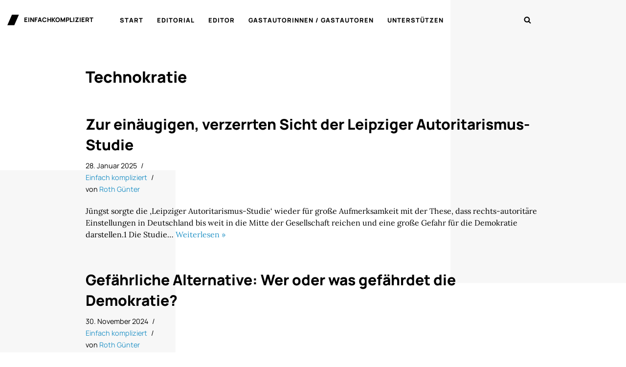

--- FILE ---
content_type: text/html; charset=UTF-8
request_url: https://einfachkompliziert.de/tag/technokratie/
body_size: 65085
content:
<!DOCTYPE html>
<html lang="de">

<head>
	
	<meta charset="UTF-8">
	<meta name="viewport" content="width=device-width, initial-scale=1, minimum-scale=1">
	<link rel="profile" href="http://gmpg.org/xfn/11">
		<title>Technokratie &#8211; einfachkompliziert</title>
<meta name='robots' content='max-image-preview:large' />
	<style>img:is([sizes="auto" i], [sizes^="auto," i]) { contain-intrinsic-size: 3000px 1500px }</style>
	
<link rel="alternate" type="application/rss+xml" title="einfachkompliziert &raquo; Feed" href="https://einfachkompliziert.de/feed/" />
<link rel="alternate" type="application/rss+xml" title="einfachkompliziert &raquo; Kommentar-Feed" href="https://einfachkompliziert.de/comments/feed/" />
<link rel="alternate" type="application/rss+xml" title="einfachkompliziert &raquo; Technokratie Schlagwort-Feed" href="https://einfachkompliziert.de/tag/technokratie/feed/" />
<script>
window._wpemojiSettings = {"baseUrl":"https:\/\/s.w.org\/images\/core\/emoji\/16.0.1\/72x72\/","ext":".png","svgUrl":"https:\/\/s.w.org\/images\/core\/emoji\/16.0.1\/svg\/","svgExt":".svg","source":{"concatemoji":"https:\/\/einfachkompliziert.de\/wp-includes\/js\/wp-emoji-release.min.js?ver=6.8.3"}};
/*! This file is auto-generated */
!function(s,n){var o,i,e;function c(e){try{var t={supportTests:e,timestamp:(new Date).valueOf()};sessionStorage.setItem(o,JSON.stringify(t))}catch(e){}}function p(e,t,n){e.clearRect(0,0,e.canvas.width,e.canvas.height),e.fillText(t,0,0);var t=new Uint32Array(e.getImageData(0,0,e.canvas.width,e.canvas.height).data),a=(e.clearRect(0,0,e.canvas.width,e.canvas.height),e.fillText(n,0,0),new Uint32Array(e.getImageData(0,0,e.canvas.width,e.canvas.height).data));return t.every(function(e,t){return e===a[t]})}function u(e,t){e.clearRect(0,0,e.canvas.width,e.canvas.height),e.fillText(t,0,0);for(var n=e.getImageData(16,16,1,1),a=0;a<n.data.length;a++)if(0!==n.data[a])return!1;return!0}function f(e,t,n,a){switch(t){case"flag":return n(e,"\ud83c\udff3\ufe0f\u200d\u26a7\ufe0f","\ud83c\udff3\ufe0f\u200b\u26a7\ufe0f")?!1:!n(e,"\ud83c\udde8\ud83c\uddf6","\ud83c\udde8\u200b\ud83c\uddf6")&&!n(e,"\ud83c\udff4\udb40\udc67\udb40\udc62\udb40\udc65\udb40\udc6e\udb40\udc67\udb40\udc7f","\ud83c\udff4\u200b\udb40\udc67\u200b\udb40\udc62\u200b\udb40\udc65\u200b\udb40\udc6e\u200b\udb40\udc67\u200b\udb40\udc7f");case"emoji":return!a(e,"\ud83e\udedf")}return!1}function g(e,t,n,a){var r="undefined"!=typeof WorkerGlobalScope&&self instanceof WorkerGlobalScope?new OffscreenCanvas(300,150):s.createElement("canvas"),o=r.getContext("2d",{willReadFrequently:!0}),i=(o.textBaseline="top",o.font="600 32px Arial",{});return e.forEach(function(e){i[e]=t(o,e,n,a)}),i}function t(e){var t=s.createElement("script");t.src=e,t.defer=!0,s.head.appendChild(t)}"undefined"!=typeof Promise&&(o="wpEmojiSettingsSupports",i=["flag","emoji"],n.supports={everything:!0,everythingExceptFlag:!0},e=new Promise(function(e){s.addEventListener("DOMContentLoaded",e,{once:!0})}),new Promise(function(t){var n=function(){try{var e=JSON.parse(sessionStorage.getItem(o));if("object"==typeof e&&"number"==typeof e.timestamp&&(new Date).valueOf()<e.timestamp+604800&&"object"==typeof e.supportTests)return e.supportTests}catch(e){}return null}();if(!n){if("undefined"!=typeof Worker&&"undefined"!=typeof OffscreenCanvas&&"undefined"!=typeof URL&&URL.createObjectURL&&"undefined"!=typeof Blob)try{var e="postMessage("+g.toString()+"("+[JSON.stringify(i),f.toString(),p.toString(),u.toString()].join(",")+"));",a=new Blob([e],{type:"text/javascript"}),r=new Worker(URL.createObjectURL(a),{name:"wpTestEmojiSupports"});return void(r.onmessage=function(e){c(n=e.data),r.terminate(),t(n)})}catch(e){}c(n=g(i,f,p,u))}t(n)}).then(function(e){for(var t in e)n.supports[t]=e[t],n.supports.everything=n.supports.everything&&n.supports[t],"flag"!==t&&(n.supports.everythingExceptFlag=n.supports.everythingExceptFlag&&n.supports[t]);n.supports.everythingExceptFlag=n.supports.everythingExceptFlag&&!n.supports.flag,n.DOMReady=!1,n.readyCallback=function(){n.DOMReady=!0}}).then(function(){return e}).then(function(){var e;n.supports.everything||(n.readyCallback(),(e=n.source||{}).concatemoji?t(e.concatemoji):e.wpemoji&&e.twemoji&&(t(e.twemoji),t(e.wpemoji)))}))}((window,document),window._wpemojiSettings);
</script>
<style id='wp-emoji-styles-inline-css'>

	img.wp-smiley, img.emoji {
		display: inline !important;
		border: none !important;
		box-shadow: none !important;
		height: 1em !important;
		width: 1em !important;
		margin: 0 0.07em !important;
		vertical-align: -0.1em !important;
		background: none !important;
		padding: 0 !important;
	}
</style>
<link rel='stylesheet' id='wp-block-library-css' href='https://einfachkompliziert.de/wp-includes/css/dist/block-library/style.min.css?ver=6.8.3' media='all' />
<style id='classic-theme-styles-inline-css'>
/*! This file is auto-generated */
.wp-block-button__link{color:#fff;background-color:#32373c;border-radius:9999px;box-shadow:none;text-decoration:none;padding:calc(.667em + 2px) calc(1.333em + 2px);font-size:1.125em}.wp-block-file__button{background:#32373c;color:#fff;text-decoration:none}
</style>
<style id='global-styles-inline-css'>
:root{--wp--preset--aspect-ratio--square: 1;--wp--preset--aspect-ratio--4-3: 4/3;--wp--preset--aspect-ratio--3-4: 3/4;--wp--preset--aspect-ratio--3-2: 3/2;--wp--preset--aspect-ratio--2-3: 2/3;--wp--preset--aspect-ratio--16-9: 16/9;--wp--preset--aspect-ratio--9-16: 9/16;--wp--preset--color--black: #000000;--wp--preset--color--cyan-bluish-gray: #abb8c3;--wp--preset--color--white: #ffffff;--wp--preset--color--pale-pink: #f78da7;--wp--preset--color--vivid-red: #cf2e2e;--wp--preset--color--luminous-vivid-orange: #ff6900;--wp--preset--color--luminous-vivid-amber: #fcb900;--wp--preset--color--light-green-cyan: #7bdcb5;--wp--preset--color--vivid-green-cyan: #00d084;--wp--preset--color--pale-cyan-blue: #8ed1fc;--wp--preset--color--vivid-cyan-blue: #0693e3;--wp--preset--color--vivid-purple: #9b51e0;--wp--preset--color--neve-link-color: var(--nv-primary-accent);--wp--preset--color--neve-link-hover-color: var(--nv-secondary-accent);--wp--preset--color--nv-site-bg: var(--nv-site-bg);--wp--preset--color--nv-light-bg: var(--nv-light-bg);--wp--preset--color--nv-dark-bg: var(--nv-dark-bg);--wp--preset--color--neve-text-color: var(--nv-text-color);--wp--preset--color--nv-text-dark-bg: var(--nv-text-dark-bg);--wp--preset--color--nv-c-1: var(--nv-c-1);--wp--preset--color--nv-c-2: var(--nv-c-2);--wp--preset--gradient--vivid-cyan-blue-to-vivid-purple: linear-gradient(135deg,rgba(6,147,227,1) 0%,rgb(155,81,224) 100%);--wp--preset--gradient--light-green-cyan-to-vivid-green-cyan: linear-gradient(135deg,rgb(122,220,180) 0%,rgb(0,208,130) 100%);--wp--preset--gradient--luminous-vivid-amber-to-luminous-vivid-orange: linear-gradient(135deg,rgba(252,185,0,1) 0%,rgba(255,105,0,1) 100%);--wp--preset--gradient--luminous-vivid-orange-to-vivid-red: linear-gradient(135deg,rgba(255,105,0,1) 0%,rgb(207,46,46) 100%);--wp--preset--gradient--very-light-gray-to-cyan-bluish-gray: linear-gradient(135deg,rgb(238,238,238) 0%,rgb(169,184,195) 100%);--wp--preset--gradient--cool-to-warm-spectrum: linear-gradient(135deg,rgb(74,234,220) 0%,rgb(151,120,209) 20%,rgb(207,42,186) 40%,rgb(238,44,130) 60%,rgb(251,105,98) 80%,rgb(254,248,76) 100%);--wp--preset--gradient--blush-light-purple: linear-gradient(135deg,rgb(255,206,236) 0%,rgb(152,150,240) 100%);--wp--preset--gradient--blush-bordeaux: linear-gradient(135deg,rgb(254,205,165) 0%,rgb(254,45,45) 50%,rgb(107,0,62) 100%);--wp--preset--gradient--luminous-dusk: linear-gradient(135deg,rgb(255,203,112) 0%,rgb(199,81,192) 50%,rgb(65,88,208) 100%);--wp--preset--gradient--pale-ocean: linear-gradient(135deg,rgb(255,245,203) 0%,rgb(182,227,212) 50%,rgb(51,167,181) 100%);--wp--preset--gradient--electric-grass: linear-gradient(135deg,rgb(202,248,128) 0%,rgb(113,206,126) 100%);--wp--preset--gradient--midnight: linear-gradient(135deg,rgb(2,3,129) 0%,rgb(40,116,252) 100%);--wp--preset--font-size--small: 13px;--wp--preset--font-size--medium: 20px;--wp--preset--font-size--large: 36px;--wp--preset--font-size--x-large: 42px;--wp--preset--spacing--20: 0.44rem;--wp--preset--spacing--30: 0.67rem;--wp--preset--spacing--40: 1rem;--wp--preset--spacing--50: 1.5rem;--wp--preset--spacing--60: 2.25rem;--wp--preset--spacing--70: 3.38rem;--wp--preset--spacing--80: 5.06rem;--wp--preset--shadow--natural: 6px 6px 9px rgba(0, 0, 0, 0.2);--wp--preset--shadow--deep: 12px 12px 50px rgba(0, 0, 0, 0.4);--wp--preset--shadow--sharp: 6px 6px 0px rgba(0, 0, 0, 0.2);--wp--preset--shadow--outlined: 6px 6px 0px -3px rgba(255, 255, 255, 1), 6px 6px rgba(0, 0, 0, 1);--wp--preset--shadow--crisp: 6px 6px 0px rgba(0, 0, 0, 1);}:where(.is-layout-flex){gap: 0.5em;}:where(.is-layout-grid){gap: 0.5em;}body .is-layout-flex{display: flex;}.is-layout-flex{flex-wrap: wrap;align-items: center;}.is-layout-flex > :is(*, div){margin: 0;}body .is-layout-grid{display: grid;}.is-layout-grid > :is(*, div){margin: 0;}:where(.wp-block-columns.is-layout-flex){gap: 2em;}:where(.wp-block-columns.is-layout-grid){gap: 2em;}:where(.wp-block-post-template.is-layout-flex){gap: 1.25em;}:where(.wp-block-post-template.is-layout-grid){gap: 1.25em;}.has-black-color{color: var(--wp--preset--color--black) !important;}.has-cyan-bluish-gray-color{color: var(--wp--preset--color--cyan-bluish-gray) !important;}.has-white-color{color: var(--wp--preset--color--white) !important;}.has-pale-pink-color{color: var(--wp--preset--color--pale-pink) !important;}.has-vivid-red-color{color: var(--wp--preset--color--vivid-red) !important;}.has-luminous-vivid-orange-color{color: var(--wp--preset--color--luminous-vivid-orange) !important;}.has-luminous-vivid-amber-color{color: var(--wp--preset--color--luminous-vivid-amber) !important;}.has-light-green-cyan-color{color: var(--wp--preset--color--light-green-cyan) !important;}.has-vivid-green-cyan-color{color: var(--wp--preset--color--vivid-green-cyan) !important;}.has-pale-cyan-blue-color{color: var(--wp--preset--color--pale-cyan-blue) !important;}.has-vivid-cyan-blue-color{color: var(--wp--preset--color--vivid-cyan-blue) !important;}.has-vivid-purple-color{color: var(--wp--preset--color--vivid-purple) !important;}.has-neve-link-color-color{color: var(--wp--preset--color--neve-link-color) !important;}.has-neve-link-hover-color-color{color: var(--wp--preset--color--neve-link-hover-color) !important;}.has-nv-site-bg-color{color: var(--wp--preset--color--nv-site-bg) !important;}.has-nv-light-bg-color{color: var(--wp--preset--color--nv-light-bg) !important;}.has-nv-dark-bg-color{color: var(--wp--preset--color--nv-dark-bg) !important;}.has-neve-text-color-color{color: var(--wp--preset--color--neve-text-color) !important;}.has-nv-text-dark-bg-color{color: var(--wp--preset--color--nv-text-dark-bg) !important;}.has-nv-c-1-color{color: var(--wp--preset--color--nv-c-1) !important;}.has-nv-c-2-color{color: var(--wp--preset--color--nv-c-2) !important;}.has-black-background-color{background-color: var(--wp--preset--color--black) !important;}.has-cyan-bluish-gray-background-color{background-color: var(--wp--preset--color--cyan-bluish-gray) !important;}.has-white-background-color{background-color: var(--wp--preset--color--white) !important;}.has-pale-pink-background-color{background-color: var(--wp--preset--color--pale-pink) !important;}.has-vivid-red-background-color{background-color: var(--wp--preset--color--vivid-red) !important;}.has-luminous-vivid-orange-background-color{background-color: var(--wp--preset--color--luminous-vivid-orange) !important;}.has-luminous-vivid-amber-background-color{background-color: var(--wp--preset--color--luminous-vivid-amber) !important;}.has-light-green-cyan-background-color{background-color: var(--wp--preset--color--light-green-cyan) !important;}.has-vivid-green-cyan-background-color{background-color: var(--wp--preset--color--vivid-green-cyan) !important;}.has-pale-cyan-blue-background-color{background-color: var(--wp--preset--color--pale-cyan-blue) !important;}.has-vivid-cyan-blue-background-color{background-color: var(--wp--preset--color--vivid-cyan-blue) !important;}.has-vivid-purple-background-color{background-color: var(--wp--preset--color--vivid-purple) !important;}.has-neve-link-color-background-color{background-color: var(--wp--preset--color--neve-link-color) !important;}.has-neve-link-hover-color-background-color{background-color: var(--wp--preset--color--neve-link-hover-color) !important;}.has-nv-site-bg-background-color{background-color: var(--wp--preset--color--nv-site-bg) !important;}.has-nv-light-bg-background-color{background-color: var(--wp--preset--color--nv-light-bg) !important;}.has-nv-dark-bg-background-color{background-color: var(--wp--preset--color--nv-dark-bg) !important;}.has-neve-text-color-background-color{background-color: var(--wp--preset--color--neve-text-color) !important;}.has-nv-text-dark-bg-background-color{background-color: var(--wp--preset--color--nv-text-dark-bg) !important;}.has-nv-c-1-background-color{background-color: var(--wp--preset--color--nv-c-1) !important;}.has-nv-c-2-background-color{background-color: var(--wp--preset--color--nv-c-2) !important;}.has-black-border-color{border-color: var(--wp--preset--color--black) !important;}.has-cyan-bluish-gray-border-color{border-color: var(--wp--preset--color--cyan-bluish-gray) !important;}.has-white-border-color{border-color: var(--wp--preset--color--white) !important;}.has-pale-pink-border-color{border-color: var(--wp--preset--color--pale-pink) !important;}.has-vivid-red-border-color{border-color: var(--wp--preset--color--vivid-red) !important;}.has-luminous-vivid-orange-border-color{border-color: var(--wp--preset--color--luminous-vivid-orange) !important;}.has-luminous-vivid-amber-border-color{border-color: var(--wp--preset--color--luminous-vivid-amber) !important;}.has-light-green-cyan-border-color{border-color: var(--wp--preset--color--light-green-cyan) !important;}.has-vivid-green-cyan-border-color{border-color: var(--wp--preset--color--vivid-green-cyan) !important;}.has-pale-cyan-blue-border-color{border-color: var(--wp--preset--color--pale-cyan-blue) !important;}.has-vivid-cyan-blue-border-color{border-color: var(--wp--preset--color--vivid-cyan-blue) !important;}.has-vivid-purple-border-color{border-color: var(--wp--preset--color--vivid-purple) !important;}.has-neve-link-color-border-color{border-color: var(--wp--preset--color--neve-link-color) !important;}.has-neve-link-hover-color-border-color{border-color: var(--wp--preset--color--neve-link-hover-color) !important;}.has-nv-site-bg-border-color{border-color: var(--wp--preset--color--nv-site-bg) !important;}.has-nv-light-bg-border-color{border-color: var(--wp--preset--color--nv-light-bg) !important;}.has-nv-dark-bg-border-color{border-color: var(--wp--preset--color--nv-dark-bg) !important;}.has-neve-text-color-border-color{border-color: var(--wp--preset--color--neve-text-color) !important;}.has-nv-text-dark-bg-border-color{border-color: var(--wp--preset--color--nv-text-dark-bg) !important;}.has-nv-c-1-border-color{border-color: var(--wp--preset--color--nv-c-1) !important;}.has-nv-c-2-border-color{border-color: var(--wp--preset--color--nv-c-2) !important;}.has-vivid-cyan-blue-to-vivid-purple-gradient-background{background: var(--wp--preset--gradient--vivid-cyan-blue-to-vivid-purple) !important;}.has-light-green-cyan-to-vivid-green-cyan-gradient-background{background: var(--wp--preset--gradient--light-green-cyan-to-vivid-green-cyan) !important;}.has-luminous-vivid-amber-to-luminous-vivid-orange-gradient-background{background: var(--wp--preset--gradient--luminous-vivid-amber-to-luminous-vivid-orange) !important;}.has-luminous-vivid-orange-to-vivid-red-gradient-background{background: var(--wp--preset--gradient--luminous-vivid-orange-to-vivid-red) !important;}.has-very-light-gray-to-cyan-bluish-gray-gradient-background{background: var(--wp--preset--gradient--very-light-gray-to-cyan-bluish-gray) !important;}.has-cool-to-warm-spectrum-gradient-background{background: var(--wp--preset--gradient--cool-to-warm-spectrum) !important;}.has-blush-light-purple-gradient-background{background: var(--wp--preset--gradient--blush-light-purple) !important;}.has-blush-bordeaux-gradient-background{background: var(--wp--preset--gradient--blush-bordeaux) !important;}.has-luminous-dusk-gradient-background{background: var(--wp--preset--gradient--luminous-dusk) !important;}.has-pale-ocean-gradient-background{background: var(--wp--preset--gradient--pale-ocean) !important;}.has-electric-grass-gradient-background{background: var(--wp--preset--gradient--electric-grass) !important;}.has-midnight-gradient-background{background: var(--wp--preset--gradient--midnight) !important;}.has-small-font-size{font-size: var(--wp--preset--font-size--small) !important;}.has-medium-font-size{font-size: var(--wp--preset--font-size--medium) !important;}.has-large-font-size{font-size: var(--wp--preset--font-size--large) !important;}.has-x-large-font-size{font-size: var(--wp--preset--font-size--x-large) !important;}
:where(.wp-block-post-template.is-layout-flex){gap: 1.25em;}:where(.wp-block-post-template.is-layout-grid){gap: 1.25em;}
:where(.wp-block-columns.is-layout-flex){gap: 2em;}:where(.wp-block-columns.is-layout-grid){gap: 2em;}
:root :where(.wp-block-pullquote){font-size: 1.5em;line-height: 1.6;}
</style>
<link rel='stylesheet' id='neve-style-css' href='https://einfachkompliziert.de/wp-content/themes/neve/style-main-new.min.css?ver=4.1.4' media='all' />
<style id='neve-style-inline-css'>
.is-menu-sidebar .header-menu-sidebar { visibility: visible; }.is-menu-sidebar.menu_sidebar_slide_left .header-menu-sidebar { transform: translate3d(0, 0, 0); left: 0; }.is-menu-sidebar.menu_sidebar_slide_right .header-menu-sidebar { transform: translate3d(0, 0, 0); right: 0; }.is-menu-sidebar.menu_sidebar_pull_right .header-menu-sidebar, .is-menu-sidebar.menu_sidebar_pull_left .header-menu-sidebar { transform: translateX(0); }.is-menu-sidebar.menu_sidebar_dropdown .header-menu-sidebar { height: auto; }.is-menu-sidebar.menu_sidebar_dropdown .header-menu-sidebar-inner { max-height: 400px; padding: 20px 0; }.is-menu-sidebar.menu_sidebar_full_canvas .header-menu-sidebar { opacity: 1; }.header-menu-sidebar .menu-item-nav-search:not(.floating) { pointer-events: none; }.header-menu-sidebar .menu-item-nav-search .is-menu-sidebar { pointer-events: unset; }@media screen and (max-width: 960px) { .builder-item.cr .item--inner { --textalign: center; --justify: center; } }
.header-menu-sidebar-inner li.menu-item-nav-search { display: none; }
		[data-row-id] .row { display: flex !important; align-items: center; flex-wrap: unset;}
		@media (max-width: 960px) { .footer--row .row { flex-direction: column; } }
.nv-meta-list li.meta:not(:last-child):after { content:"/" }.nv-meta-list .no-mobile{
			display:none;
		}.nv-meta-list li.last::after{
			content: ""!important;
		}@media (min-width: 769px) {
			.nv-meta-list .no-mobile {
				display: inline-block;
			}
			.nv-meta-list li.last:not(:last-child)::after {
		 		content: "/" !important;
			}
		}
 :root{ --container: 750px;--postwidth:100%; --primarybtnbg: #8a8a8a; --primarybtnhoverbg: #858585; --primarybtncolor: #2794c7; --secondarybtncolor: #2794c7; --primarybtnhovercolor: #2794c7; --secondarybtnhovercolor: #2794c7;--primarybtnborderradius:1px;--secondarybtnborderradius:3px;--secondarybtnborderwidth:1px;--btnpadding:13px 15px;--primarybtnpadding:13px 15px;--secondarybtnpadding:calc(13px - 1px) calc(15px - 1px); --bodyfontfamily: Lora; --bodyfontsize: 15px; --bodylineheight: 1.5em; --bodyletterspacing: 0px; --bodyfontweight: 400; --bodytexttransform: none; --headingsfontfamily: Manrope; --h1fontsize: 28px; --h1fontweight: 800; --h1lineheight: 1.4em; --h1letterspacing: 0px; --h1texttransform: none; --h2fontsize: 26px; --h2fontweight: 800; --h2lineheight: 1.4em; --h2letterspacing: 0px; --h2texttransform: none; --h3fontsize: 24px; --h3fontweight: 900; --h3lineheight: 1.4em; --h3letterspacing: 0px; --h3texttransform: none; --h4fontsize: 21px; --h4fontweight: 800; --h4lineheight: 1.4em; --h4letterspacing: 0px; --h4texttransform: none; --h5fontsize: 18px; --h5fontweight: 800; --h5lineheight: 1.4em; --h5letterspacing: 0px; --h5texttransform: none; --h6fontsize: 0.75em; --h6fontweight: 800; --h6lineheight: 1.4em; --h6letterspacing: 0px; --h6texttransform: none;--formfieldborderwidth:2px;--formfieldborderradius:3px; --formfieldbgcolor: var(--nv-site-bg); --formfieldbordercolor: #dddddd; --formfieldcolor: var(--nv-text-color);--formfieldpadding:10px 12px; } .nv-index-posts{ --borderradius:0px; } .has-neve-button-color-color{ color: #8a8a8a!important; } .has-neve-button-color-background-color{ background-color: #8a8a8a!important; } .single-post-container .alignfull > [class*="__inner-container"], .single-post-container .alignwide > [class*="__inner-container"]{ max-width:720px } .nv-meta-list{ --avatarsize: 20px; } .single .nv-meta-list{ --avatarsize: 20px; } .blog .blog-entry-title, .archive .blog-entry-title{ --fontsize: 28px; } .single h1.entry-title{ --fontsize: 30px; --lineheight: 1.3em; } .single .nv-meta-list li{ --fontweight: none; --texttransform: none; } .nv-is-boxed.nv-comments-wrap{ --padding:20px; } .nv-is-boxed.comment-respond{ --padding:20px; } .single:not(.single-product), .page{ --c-vspace:0 0 0 0;; } .global-styled{ --bgcolor: var(--nv-site-bg); } .header-main{ --rowbcolor: var(--nv-light-bg); --color: var(--nv-text-color); --bgcolor: #ffffff; } .header-menu-sidebar-bg{ --justify: flex-start; --textalign: left;--flexg: 1;--wrapdropdownwidth: auto; --color: var(--nv-text-color); --bgcolor: #ffffff; } .header-menu-sidebar{ width: 360px; } .builder-item--logo{ --maxwidth: 120px; --color: #000000; --fs: 24px;--padding:10px 0;--margin:0; --textalign: left;--justify: flex-start; } .builder-item--nav-icon,.header-menu-sidebar .close-sidebar-panel .navbar-toggle{ --borderradius:3px;--borderwidth:1px; } .builder-item--nav-icon{ --label-margin:0 5px 0 0;;--padding:10px 15px;--margin:0; } .builder-item--primary-menu{ --color: #000000; --hovercolor: #474747; --hovertextcolor: var(--nv-text-color); --activecolor: #474747; --spacing: 20px; --height: 25px;--padding:0;--margin:0; --fontfamily: Manrope; --fontsize: 1em; --lineheight: 1.6em; --letterspacing: 0px; --fontweight: 800; --texttransform: uppercase; --iconsize: 1em; } .hfg-is-group.has-primary-menu .inherit-ff{ --inheritedff: Manrope; --inheritedfw: 800; } .builder-item--header_search_responsive{ --iconsize: 15px; --formfieldfontsize: 14px;--formfieldborderwidth:2px;--formfieldborderradius:2px; --height: 40px;--padding:0 10px;--margin:0; } .footer-bottom-inner .row{ grid-template-columns:1fr 1fr; --valign: flex-start; } .footer-bottom{ --rowbcolor: var(--nv-light-bg); --color: var(--nv-text-dark-bg); --bgcolor: #ffffff; } .builder-item--footer-menu{ --color: #000000; --hovercolor: #4e4e4e; --spacing: 40px; --height: 25px;--padding:0;--margin:0; --fontsize: 1em; --lineheight: 1.6; --letterspacing: 0px; --fontweight: 500; --texttransform: none; --iconsize: 1em; --textalign: right;--justify: flex-end; } @media(min-width: 576px){ :root{ --container: 992px;--postwidth:100%;--btnpadding:13px 15px;--primarybtnpadding:13px 15px;--secondarybtnpadding:calc(13px - 1px) calc(15px - 1px); --bodyfontsize: 15px; --bodylineheight: 1.5em; --bodyletterspacing: 0px; --h1fontsize: 30px; --h1lineheight: 1.4em; --h1letterspacing: 0px; --h2fontsize: 28px; --h2lineheight: 1.3em; --h2letterspacing: 0px; --h3fontsize: 24px; --h3lineheight: 1.3em; --h3letterspacing: 0px; --h4fontsize: 21px; --h4lineheight: 1.3em; --h4letterspacing: 0px; --h5fontsize: 18px; --h5lineheight: 1.3em; --h5letterspacing: 0px; --h6fontsize: 0.75em; --h6lineheight: 1.3em; --h6letterspacing: 0px; } .single-post-container .alignfull > [class*="__inner-container"], .single-post-container .alignwide > [class*="__inner-container"]{ max-width:962px } .nv-meta-list{ --avatarsize: 20px; } .single .nv-meta-list{ --avatarsize: 20px; } .blog .blog-entry-title, .archive .blog-entry-title{ --fontsize: 30px; } .single h1.entry-title{ --fontsize: 36px; --lineheight: 1.3em; } .nv-is-boxed.nv-comments-wrap{ --padding:30px; } .nv-is-boxed.comment-respond{ --padding:30px; } .single:not(.single-product), .page{ --c-vspace:0 0 0 0;; } .header-menu-sidebar-bg{ --justify: flex-start; --textalign: left;--flexg: 1;--wrapdropdownwidth: auto; } .header-menu-sidebar{ width: 360px; } .builder-item--logo{ --maxwidth: 120px; --fs: 24px;--padding:10px 0;--margin:0; --textalign: left;--justify: flex-start; } .builder-item--nav-icon{ --label-margin:0 5px 0 0;;--padding:10px 15px;--margin:0; } .builder-item--primary-menu{ --spacing: 20px; --height: 25px;--padding:0;--margin:0; --fontsize: 1em; --lineheight: 1.6em; --letterspacing: 0px; --iconsize: 1em; } .builder-item--header_search_responsive{ --formfieldfontsize: 14px;--formfieldborderwidth:2px;--formfieldborderradius:2px; --height: 40px;--padding:0 10px;--margin:0; } .builder-item--footer-menu{ --spacing: 40px; --height: 25px;--padding:0;--margin:0; --fontsize: 1em; --lineheight: 1.6; --letterspacing: 0px; --iconsize: 1em; --textalign: right;--justify: flex-end; } }@media(min-width: 960px){ :root{ --container: 1350px;--postwidth:100%;--btnpadding:13px 15px;--primarybtnpadding:13px 15px;--secondarybtnpadding:calc(13px - 1px) calc(15px - 1px); --bodyfontsize: 16px; --bodylineheight: 1.5em; --bodyletterspacing: 0px; --h1fontsize: 32px; --h1lineheight: 1.4em; --h1letterspacing: 0px; --h2fontsize: 26px; --h2lineheight: 1.4em; --h2letterspacing: 0px; --h3fontsize: 20px; --h3lineheight: 1.4em; --h3letterspacing: 0px; --h4fontsize: 18px; --h4lineheight: 1.4em; --h4letterspacing: 0px; --h5fontsize: 16px; --h5lineheight: 1.4em; --h5letterspacing: 0px; --h6fontsize: 14px; --h6lineheight: 1.4em; --h6letterspacing: 0px; } body:not(.single):not(.archive):not(.blog):not(.search):not(.error404) .neve-main > .container .col, body.post-type-archive-course .neve-main > .container .col, body.post-type-archive-llms_membership .neve-main > .container .col{ max-width: 100%; } body:not(.single):not(.archive):not(.blog):not(.search):not(.error404) .nv-sidebar-wrap, body.post-type-archive-course .nv-sidebar-wrap, body.post-type-archive-llms_membership .nv-sidebar-wrap{ max-width: 0%; } .neve-main > .archive-container .nv-index-posts.col{ max-width: 100%; } .neve-main > .archive-container .nv-sidebar-wrap{ max-width: 0%; } .neve-main > .single-post-container .nv-single-post-wrap.col{ max-width: 70%; } .single-post-container .alignfull > [class*="__inner-container"], .single-post-container .alignwide > [class*="__inner-container"]{ max-width:915px } .container-fluid.single-post-container .alignfull > [class*="__inner-container"], .container-fluid.single-post-container .alignwide > [class*="__inner-container"]{ max-width:calc(70% + 15px) } .neve-main > .single-post-container .nv-sidebar-wrap{ max-width: 30%; } .nv-meta-list{ --avatarsize: 20px; } .single .nv-meta-list{ --avatarsize: 20px; } .blog .blog-entry-title, .archive .blog-entry-title{ --fontsize: 30px; } .single h1.entry-title{ --fontsize: 36px; --lineheight: 1.3em; } .nv-is-boxed.nv-comments-wrap{ --padding:40px; } .nv-is-boxed.comment-respond{ --padding:40px; } .single:not(.single-product), .page{ --c-vspace:0 0 0 0;; } .header-menu-sidebar-bg{ --justify: flex-start; --textalign: left;--flexg: 1;--wrapdropdownwidth: auto; } .header-menu-sidebar{ width: 360px; } .builder-item--logo{ --maxwidth: 120px; --fs: 24px;--padding:10px 0;--margin:0; --textalign: left;--justify: flex-start; } .builder-item--nav-icon{ --label-margin:0 5px 0 0;;--padding:10px 15px;--margin:0; } .builder-item--primary-menu{ --spacing: 20px; --height: 25px;--padding:0;--margin:20px 150px 20px 20px;; --fontsize: 0.8em; --lineheight: 1.6em; --letterspacing: 1px; --iconsize: 0.8em; } .builder-item--header_search_responsive{ --formfieldfontsize: 14px;--formfieldborderwidth:2px;--formfieldborderradius:2px; --height: 40px;--padding:0 10px;--margin:0; } .builder-item--footer-menu{ --spacing: 40px; --height: 25px;--padding:0 0 20px 0;;--margin:0; --fontsize: 1em; --lineheight: 1.6; --letterspacing: 0px; --iconsize: 1em; --textalign: right;--justify: flex-end; } }:root{--nv-primary-accent:#2794c7;--nv-secondary-accent:#2794c7;--nv-site-bg:#ffffff;--nv-light-bg:#ededed;--nv-dark-bg:#14171c;--nv-text-color:#000000;--nv-text-dark-bg:#ffffff;--nv-c-1:#77b978;--nv-c-2:#f37262;--nv-fallback-ff:Arial, Helvetica, sans-serif;}
</style>
<link rel='stylesheet' id='neve-google-font-manrope-css' href='//einfachkompliziert.de/wp-content/uploads/omgf/neve-google-font-manrope/neve-google-font-manrope.css?ver=1668023319' media='all' />
<link rel='stylesheet' id='neve-google-font-lora-css' href='//einfachkompliziert.de/wp-content/uploads/omgf/neve-google-font-lora/neve-google-font-lora.css?ver=1668023319' media='all' />
<link rel="https://api.w.org/" href="https://einfachkompliziert.de/wp-json/" /><link rel="alternate" title="JSON" type="application/json" href="https://einfachkompliziert.de/wp-json/wp/v2/tags/55" /><link rel="EditURI" type="application/rsd+xml" title="RSD" href="https://einfachkompliziert.de/xmlrpc.php?rsd" />
<meta name="generator" content="WordPress 6.8.3" />
		<style type="text/css">
						ol.footnotes>li {list-style-type:decimal;}
						ol.footnotes { color:#666666; }
ol.footnotes li { font-size:80%; }
		</style>
		<meta name="referrer" content="no-referrer-when-downgrade" />
<style> #wp-worthy-pixel { line-height: 1px; height: 1px; margin: 0; padding: 0; overflow: hidden; } </style>
<link rel="icon" href="https://einfachkompliziert.de/wp-content/uploads/2020/07/cropped-logo-32x32.png" sizes="32x32" />
<link rel="icon" href="https://einfachkompliziert.de/wp-content/uploads/2020/07/cropped-logo-192x192.png" sizes="192x192" />
<link rel="apple-touch-icon" href="https://einfachkompliziert.de/wp-content/uploads/2020/07/cropped-logo-180x180.png" />
<meta name="msapplication-TileImage" content="https://einfachkompliziert.de/wp-content/uploads/2020/07/cropped-logo-270x270.png" />
		<style id="wp-custom-css">
			body{
    background: url(https://einfachkompliziert.de/wp-content/uploads/2020/07/Group-1.png) no-repeat top center;
    background-size: 100% auto;
}

.hfg_header .header-main-inner, .nv-navbar, footer, .footer-bottom-inner{
	background: transparent;
}

.header--row.layout-fullwidth .header--row-inner .container, 
.footer--row.layout-fullwidth .footer--row-inner .container{
	max-width: 1360px !important;
}

.site-logo p.site-title{
	font-family: 'Manrope', Helvetica, sans-serif;
	text-transform: uppercase;
	font-size: 0.8em;
}

.hfg_header.site-header{
	box-shadow: none;
}

.topline{
	border-top: 4px solid #000;
	padding-top: 20px
}

.widget p.widget-title{
	border-top: 4px solid #000;
	padding: 20px 0 10px;
	font-family: 'Manrope', Helvetica, sans-serif;
	font-size: 24px;
	font-weight: 900;
	letter-spacing: 0.1px
}

.nv-content-wrap a:not(.button):not(.wp-block-file__button){
	text-decoration: none;
}

.builder-item--footer_copyright, #footer-menu > li > a{
	font-family: 'Manrope', Helvetica, sans-serif;
	text-transform: uppercase;
	font-size: 0.8em;
	font-weight: 900;
	letter-spacing: 0.1px
}

.builder-item--footer_copyright{
	transform: rotate(-90deg);
	transform-origin: bottom left
}

.nv-single-page-wrap{
	margin-bottom: 0;
}

.neve-main > .single-post-container .nv-sidebar-wrap {
    max-width: 25%;
    padding-top: 180px;
}

.nv-sidebar-wrap.nv-right{
	border: none;
}

/* Single page */

article{
	display: flex;
	flex-wrap: wrap;
}

.nv-title-meta-wrap {
  display: flex;
  flex-direction: row-reverse;
	align-items: end;
}

.nv-single-post-wrap 
.nv-meta-list {
    flex: 25% 0 0;
}

.nv-meta-list li{
	display: block;
	font-family: 'Manrope', Helvetica, sans-serif;
}

.nv-single-post-wrap .meta.posted-on:before{
	content: "Veröffentlicht";
	display: block;
	font-family: 'Manrope', Helvetica, sans-serif;
	text-transform: uppercase;
	font-size: 1em;
	font-weight: 900;
	letter-spacing: 0.1px;
	color: #000;
}

.nv-single-post-wrap .meta.category:before{
	content: "Kategorie";
	display: block;
	font-family: 'Manrope', Helvetica, sans-serif;
	text-transform: uppercase;
	font-size: 1em;
	font-weight: 900;
	letter-spacing: 0.1px;
	color: #000;
	margin-top: 30px;
}

.nv-tags-list{
	flex: 25% 0 0;
	padding-right: 10px;
	
}

.nv-tags-list span:first-child{
	display: block;
	font-family: 'Manrope', Helvetica, sans-serif;
	text-transform: uppercase;
	font-size: 1em;
	font-weight: 900;
	letter-spacing: 0.1px;
	color: #000;
}

.nv-tags-list a{
	border: none;
	font-family: 'Manrope', Helvetica, sans-serif;
	padding: 0;
	display: inline-block;
	margin: 0 20px 0 0;
}

.nv-content-wrap{
	flex: 75% 0 0;
	margin-top: 20px;
	margin-left: auto;
}

.wp-block-image .alignleft{
	margin-left: -150px;
}

.wp-block-image .alignright{
	margin-right: -150px;
}

.wp-block-image figcaption{
	font-family: 'Manrope', Helvetica, sans-serif;
	font-size: 0.8em;
	color: #666;
	text-align: center;
}

.literatur,
#footnote_references_container .footnote_plugin_text{
	font-family: 'Manrope', Helvetica, sans-serif;
	font-size: 0.8em;
	color: #666;
	padding: 10px 0
}

.literatur p{
	margin-bottom: 10px;
}

.footnote_container_prepare > p,
.footnote_container_prepare > p > span:first-child{
	font-weight: 900 !important;
	text-transform: none;
	font-family: Manrope;
	font-size: 24px !important;
	line-height: 1.1em;
	letter-spacing: 0px;
	padding: 0 !important;
	border: 0 !important;
}

.footnote_plugin_tooltip_text {
    top: 0.1em !important;
}
	
/*
blockquote {
    margin: 0;
    position: absolute;
    left: 10px;
    width: 25%;
}
*/

blockquote::after, blockquote::before{
	display: none;
}

blockquote p, blockquote cite{
		font-family: 'Manrope', Helvetica, sans-serif;
	font-size: 0.8em;
	color: #666;
	text-align: left;
	padding-right: 30px;
	line-height: 1.3;
}

blockquote cite {
    text-align: right;
    padding-top: 5px;
}

ol.fragen {
  list-style: none;
  counter-reset: fragen 0;
	margin-bottom: 60px;
}
ol.fragen li {
  counter-increment: fragen;
  padding: 0 0 0 .5em;
	margin-top: 5px;
}
ol.fragen li::marker  {
  content: counter(fragen) ".";
  font-weight: 900;
		font-family: 'Manrope', Helvetica, sans-serif;
}

/* Blog Archive Grid */

.nv-page-title-wrap.nv-big-title .nv-page-title{
	border: none;
	width: 66%;
	margin-bottom: 60px;
}

.nv-page-title-wrap.nv-big-title .nv-page-title h1{
	line-height: 1.0em;
	margin-bottom: 30px
}
.layout-grid .content > .blog-entry-title{
	margin-bottom: 10px;
}

sup {
    vertical-align: 6px;
}

/*
.zp-Entry {
    margin-bottom: 1em;
    padding-left: 2.5em;
    text-indent: -2.5em;
}
*/

.box {
    padding: 30px;
    margin: 30px -30px;
    background: #f3f3f3;
}


/* Mobile */

@media only screen and (max-width: 600px) {
	
  .builder-item--footer_copyright{
    transform: none;
		text-align: center;
  }
	.builder-item--footer-menu .component-wrap{
		justify-content: center;
	}
	
	.wp-block-themeisle-blocks-advanced-column {
    padding: 0 !important;
	}
	
	.wp-block-themeisle-blocks-advanced-columns .innerblocks-wrap{
		display: block;
	}
	
	h1, h2, h3{
		line-height: 1.0em !important;
		hyphens: auto; 
	}
	
	.nv-page-title-wrap.nv-big-title .nv-page-title{
		width: 100%;
	}
	
	.nv-title-meta-wrap, article{
		display: block;
	}
	
	.zp-Entry{
		padding-left: 0;
	}
	
}

@media print {
	*{
		font-size: 0.9rem;
		line-height: 1.3rem;
		overflow: visible; !important;
	}
	
	.nv-sidebar-wrap,
	.has-nav,
	#cb-row--footer-bottom,
	.mobile-right{
		display: none;
	}
	
	.nv-title-meta-wrap, article {
    display: block;
	}
	
	.nv-meta-list {
			display: flex;
	}
	
	.nv-meta-list li{
		flex: 50% 0 0;
	}
	
	.nv-single-post-wrap .meta.posted-on::before{
		margin-top: 30px;
	}
	
	.single h1.entry-title{
		font-size: 24pt;
	}
	
	h2 {
    font-size: 16pt;
	}
	
	.box{
		border: 1px solid #999;
		padding: 2em;
	}
	
	#wp-block-themeisle-blocks-advanced-heading-6bf842a0{
		page-break-before: always;
		break-before: always;
	}
	
	img{
		break-inside: avoid;
	}

}

/* Recent posts start page */

.nv-content-wrap .wp-block-latest-posts__list {
  padding: 0;
}

.wp-block-latest-posts__list li > a:first-child {
  font-family: Manrope, Helvetica, Arial, sans-serif;
  font-weight: 600;
}

/* Restrict container width on archive pages */

.container.archive-container {
	max-width: 960px;
}

.container.archive-container .blog {
	width: 66%;
	margin-left: 0;
}

article .entry-header{
	flex-basis: 100%;
}

article .entry-header .nv-title-meta-wrap .title{
	flex-basis: 75%;
	flex-shrink: 0;
}


@page {
margin:3em;
} 		</style>
		
	</head>

<body  class="archive tag tag-technokratie tag-55 wp-custom-logo wp-theme-neve  nv-blog-default nv-sidebar-full-width menu_sidebar_slide_left" id="neve_body"  >
<div class="wrapper">
	
	<header class="header"  >
		<a class="neve-skip-link show-on-focus" href="#content" >
			Zum Inhalt springen		</a>
		<div id="header-grid"  class="hfg_header site-header">
	
<nav class="header--row header-main hide-on-mobile hide-on-tablet layout-fullwidth nv-navbar header--row"
	data-row-id="main" data-show-on="desktop">

	<div
		class="header--row-inner header-main-inner">
		<div class="container">
			<div
				class="row row--wrapper"
				data-section="hfg_header_layout_main" >
				<div class="builder-item hfg-item-first col-4 desktop-left"><div class="item--inner builder-item--logo"
		data-section="title_tagline"
		data-item-id="logo">
	
<div class="site-logo">
	<a class="brand" href="https://einfachkompliziert.de/" aria-label="einfachkompliziert Gedanken zu Politik, Ökonomie und Gesellschaft" rel="home"><div class="title-with-logo"><img width="24" height="22" src="https://einfachkompliziert.de/wp-content/uploads/2020/07/logo.png" class="neve-site-logo skip-lazy" alt="" data-variant="logo" decoding="async" /><div class="nv-title-tagline-wrap"><p class="site-title">einfachkompliziert</p></div></div></a></div>
	</div>

</div><div class="builder-item has-nav hfg-item-last col-8 desktop-left hfg-is-group"><div class="item--inner builder-item--primary-menu has_menu"
		data-section="header_menu_primary"
		data-item-id="primary-menu">
	<div class="nv-nav-wrap">
	<div role="navigation" class="nav-menu-primary"
			aria-label="Primäres Menü">

		<ul id="nv-primary-navigation-main" class="primary-menu-ul nav-ul menu-"><li id="menu-item-6071" class="menu-item menu-item-type-post_type menu-item-object-page menu-item-home menu-item-6071"><div class="wrap"><a href="https://einfachkompliziert.de/">Start</a></div></li>
<li id="menu-item-6103" class="menu-item menu-item-type-post_type menu-item-object-page menu-item-6103"><div class="wrap"><a href="https://einfachkompliziert.de/editorial/">Editorial</a></div></li>
<li id="menu-item-6068" class="menu-item menu-item-type-post_type menu-item-object-page menu-item-6068"><div class="wrap"><a href="https://einfachkompliziert.de/ueber-mich/">Editor</a></div></li>
<li id="menu-item-6097" class="menu-item menu-item-type-post_type menu-item-object-page menu-item-6097"><div class="wrap"><a href="https://einfachkompliziert.de/gastautorinnen-gastautoren/">Gastautorinnen / Gastautoren</a></div></li>
<li id="menu-item-8391" class="menu-item menu-item-type-post_type menu-item-object-page menu-item-8391"><div class="wrap"><a href="https://einfachkompliziert.de/unterstuetzen/">Unterstützen</a></div></li>
</ul>	</div>
</div>

	</div>

<div class="item--inner builder-item--header_search_responsive"
		data-section="header_search_responsive"
		data-item-id="header_search_responsive">
	<div class="nv-search-icon-component" >
	<div  class="menu-item-nav-search canvas">
		<a aria-label="Suchen" href="#" class="nv-icon nv-search" >
				<svg width="15" height="15" viewBox="0 0 1792 1792" xmlns="http://www.w3.org/2000/svg"><path d="M1216 832q0-185-131.5-316.5t-316.5-131.5-316.5 131.5-131.5 316.5 131.5 316.5 316.5 131.5 316.5-131.5 131.5-316.5zm512 832q0 52-38 90t-90 38q-54 0-90-38l-343-342q-179 124-399 124-143 0-273.5-55.5t-225-150-150-225-55.5-273.5 55.5-273.5 150-225 225-150 273.5-55.5 273.5 55.5 225 150 150 225 55.5 273.5q0 220-124 399l343 343q37 37 37 90z" /></svg>
			</a>		<div class="nv-nav-search" aria-label="search">
			<div class="form-wrap container responsive-search">
				
<form role="search"
	method="get"
	class="search-form"
	action="https://einfachkompliziert.de/">
	<label>
		<span class="screen-reader-text">Suchen nach&nbsp;…</span>
	</label>
	<input type="search"
		class="search-field"
		aria-label="Suchen"
		placeholder="Suchen nach&nbsp;…"
		value=""
		name="s"/>
	<button type="submit"
			class="search-submit nv-submit"
			aria-label="Suchen">
					<span class="nv-search-icon-wrap">
				<span class="nv-icon nv-search" >
				<svg width="15" height="15" viewBox="0 0 1792 1792" xmlns="http://www.w3.org/2000/svg"><path d="M1216 832q0-185-131.5-316.5t-316.5-131.5-316.5 131.5-131.5 316.5 131.5 316.5 316.5 131.5 316.5-131.5 131.5-316.5zm512 832q0 52-38 90t-90 38q-54 0-90-38l-343-342q-179 124-399 124-143 0-273.5-55.5t-225-150-150-225-55.5-273.5 55.5-273.5 150-225 225-150 273.5-55.5 273.5 55.5 225 150 150 225 55.5 273.5q0 220-124 399l343 343q37 37 37 90z" /></svg>
			</span>			</span>
			</button>
	</form>
			</div>
							<div class="close-container container responsive-search">
					<button  class="close-responsive-search" aria-label="Schließen"
												>
						<svg width="50" height="50" viewBox="0 0 20 20" fill="#555555"><path d="M14.95 6.46L11.41 10l3.54 3.54l-1.41 1.41L10 11.42l-3.53 3.53l-1.42-1.42L8.58 10L5.05 6.47l1.42-1.42L10 8.58l3.54-3.53z"/></svg>
					</button>
				</div>
					</div>
	</div>
</div>
	</div>

</div>							</div>
		</div>
	</div>
</nav>


<nav class="header--row header-main hide-on-desktop layout-fullwidth nv-navbar header--row"
	data-row-id="main" data-show-on="mobile">

	<div
		class="header--row-inner header-main-inner">
		<div class="container">
			<div
				class="row row--wrapper"
				data-section="hfg_header_layout_main" >
				<div class="builder-item hfg-item-first col-8 tablet-left mobile-left"><div class="item--inner builder-item--logo"
		data-section="title_tagline"
		data-item-id="logo">
	
<div class="site-logo">
	<a class="brand" href="https://einfachkompliziert.de/" aria-label="einfachkompliziert Gedanken zu Politik, Ökonomie und Gesellschaft" rel="home"><div class="title-with-logo"><img width="24" height="22" src="https://einfachkompliziert.de/wp-content/uploads/2020/07/logo.png" class="neve-site-logo skip-lazy" alt="" data-variant="logo" decoding="async" /><div class="nv-title-tagline-wrap"><p class="site-title">einfachkompliziert</p></div></div></a></div>
	</div>

</div><div class="builder-item hfg-item-last col-4 tablet-left mobile-left"><div class="item--inner builder-item--nav-icon"
		data-section="header_menu_icon"
		data-item-id="nav-icon">
	<div class="menu-mobile-toggle item-button navbar-toggle-wrapper">
	<button type="button" class=" navbar-toggle"
			value="Navigationsmenü"
					aria-label="Navigationsmenü "
			aria-expanded="false" onclick="if('undefined' !== typeof toggleAriaClick ) { toggleAriaClick() }">
					<span class="bars">
				<span class="icon-bar"></span>
				<span class="icon-bar"></span>
				<span class="icon-bar"></span>
			</span>
					<span class="screen-reader-text">Navigationsmenü</span>
	</button>
</div> <!--.navbar-toggle-wrapper-->


	</div>

</div>							</div>
		</div>
	</div>
</nav>

<div
		id="header-menu-sidebar" class="header-menu-sidebar tcb menu-sidebar-panel slide_left hfg-pe"
		data-row-id="sidebar">
	<div id="header-menu-sidebar-bg" class="header-menu-sidebar-bg">
				<div class="close-sidebar-panel navbar-toggle-wrapper">
			<button type="button" class="hamburger is-active  navbar-toggle active" 					value="Navigationsmenü"
					aria-label="Navigationsmenü "
					aria-expanded="false" onclick="if('undefined' !== typeof toggleAriaClick ) { toggleAriaClick() }">
								<span class="bars">
						<span class="icon-bar"></span>
						<span class="icon-bar"></span>
						<span class="icon-bar"></span>
					</span>
								<span class="screen-reader-text">
			Navigationsmenü					</span>
			</button>
		</div>
					<div id="header-menu-sidebar-inner" class="header-menu-sidebar-inner tcb ">
						<div class="builder-item has-nav hfg-item-last hfg-item-first col-12 desktop-left tablet-left mobile-left"><div class="item--inner builder-item--primary-menu has_menu"
		data-section="header_menu_primary"
		data-item-id="primary-menu">
	<div class="nv-nav-wrap">
	<div role="navigation" class="nav-menu-primary"
			aria-label="Primäres Menü">

		<ul id="nv-primary-navigation-sidebar" class="primary-menu-ul nav-ul menu-"><li class="menu-item menu-item-type-post_type menu-item-object-page menu-item-home menu-item-6071"><div class="wrap"><a href="https://einfachkompliziert.de/">Start</a></div></li>
<li class="menu-item menu-item-type-post_type menu-item-object-page menu-item-6103"><div class="wrap"><a href="https://einfachkompliziert.de/editorial/">Editorial</a></div></li>
<li class="menu-item menu-item-type-post_type menu-item-object-page menu-item-6068"><div class="wrap"><a href="https://einfachkompliziert.de/ueber-mich/">Editor</a></div></li>
<li class="menu-item menu-item-type-post_type menu-item-object-page menu-item-6097"><div class="wrap"><a href="https://einfachkompliziert.de/gastautorinnen-gastautoren/">Gastautorinnen / Gastautoren</a></div></li>
<li class="menu-item menu-item-type-post_type menu-item-object-page menu-item-8391"><div class="wrap"><a href="https://einfachkompliziert.de/unterstuetzen/">Unterstützen</a></div></li>
</ul>	</div>
</div>

	</div>

</div>					</div>
	</div>
</div>
<div class="header-menu-sidebar-overlay hfg-ov hfg-pe" onclick="if('undefined' !== typeof toggleAriaClick ) { toggleAriaClick() }"></div>
</div>
	</header>

	<style>.nav-ul li:focus-within .wrap.active + .sub-menu { opacity: 1; visibility: visible; }.nav-ul li.neve-mega-menu:focus-within .wrap.active + .sub-menu { display: grid; }.nav-ul li > .wrap { display: flex; align-items: center; position: relative; padding: 0 4px; }.nav-ul:not(.menu-mobile):not(.neve-mega-menu) > li > .wrap > a { padding-top: 1px }</style>

	
	<main id="content" class="neve-main">

	<div class="container archive-container">

		
		<div class="row">
						<div class="nv-index-posts blog col">
				<div class="nv-page-title-wrap nv-big-title" >
	<div class="nv-page-title ">
				<h1>Technokratie</h1>
					</div><!--.nv-page-title-->
</div> <!--.nv-page-title-wrap-->
	<div class="posts-wrapper"><article id="post-7056" class="post-7056 post type-post status-publish format-standard hentry category-einfach-kompliziert tag-afd tag-alternative-fuer-deutschland tag-autoritarismus tag-corona-krise tag-corona-politik tag-demokratie tag-demokratiekrise tag-dirketdemokratie tag-fremdenfeindlichkeit tag-liberalismus tag-links-autoritarismus tag-muslimfeindlichkeit tag-populismus tag-rechtsautoritarismus tag-rechtsextremismus tag-rechtspopulismus tag-technokratie tag-xenophobie layout-default col-12  nv-non-grid-article ">

	<div class="article-content-col">
		<div class="content">
			<div class="default-post nv-ft-wrap"><div class="non-grid-content default-layout-content"><h2 class="blog-entry-title entry-title"><a href="https://einfachkompliziert.de/leipziger-autoritarismus-studie/" rel="bookmark">Zur einäugigen, verzerrten Sicht der Leipziger Autoritarismus-Studie</a></h2><ul class="nv-meta-list"><li class="meta date posted-on "><time class="entry-date published" datetime="2025-01-28T09:09:10+00:00" content="2025-01-28">28. Januar 2025</time><time class="updated" datetime="2025-01-29T14:19:55+00:00">29. Januar 2025</time></li><li class="meta category  no-mobile"><a href="https://einfachkompliziert.de/category/einfach-kompliziert/" rel="category tag">Einfach kompliziert</a></li><li  class="meta author vcard last"><span class="author-name fn">von <a href="https://einfachkompliziert.de/author/mailrothguenter-de/" title="Beiträge von Roth Günter" rel="author">Roth Günter</a></span></li></ul><div class="excerpt-wrap entry-summary"><p>Jüngst sorgte die &#8218;Leipziger Autoritarismus-Studie&#8216; wieder für große Aufmerksamkeit mit der These, dass rechts-autoritäre Einstellungen in Deutschland bis weit in die Mitte der Gesellschaft reichen und eine große Gefahr für die Demokratie darstellen.1 Die Studie&hellip;&nbsp;<a href="https://einfachkompliziert.de/leipziger-autoritarismus-studie/" rel="bookmark">Weiterlesen &raquo;<span class="screen-reader-text">Zur einäugigen, verzerrten Sicht der Leipziger Autoritarismus-Studie</span></a></p>
</div></div></div>		</div>
	</div>
</article>
<article id="post-6876" class="post-6876 post type-post status-publish format-standard hentry category-einfach-kompliziert tag-afd tag-autoritarismus tag-demokratie tag-krisenpolitik tag-links-autoritarismus tag-rechtsextremismus tag-rechtspopulismus tag-technokratie tag-verfassungsfeindlichkeit layout-default col-12  nv-non-grid-article ">

	<div class="article-content-col">
		<div class="content">
			<div class="default-post nv-ft-wrap"><div class="non-grid-content default-layout-content"><h2 class="blog-entry-title entry-title"><a href="https://einfachkompliziert.de/afd-demokratie/" rel="bookmark">Gefährliche Alternative: Wer oder was gefährdet die Demokratie?</a></h2><ul class="nv-meta-list"><li class="meta date posted-on "><time class="entry-date published" datetime="2024-11-30T09:15:49+00:00" content="2024-11-30">30. November 2024</time><time class="updated" datetime="2024-12-02T11:50:25+00:00">2. Dezember 2024</time></li><li class="meta category  no-mobile"><a href="https://einfachkompliziert.de/category/einfach-kompliziert/" rel="category tag">Einfach kompliziert</a></li><li  class="meta author vcard last"><span class="author-name fn">von <a href="https://einfachkompliziert.de/author/mailrothguenter-de/" title="Beiträge von Roth Günter" rel="author">Roth Günter</a></span></li></ul><div class="excerpt-wrap entry-summary"><p>„manche glauben, lechts und rinks könne man nicht velwechsern, werch ein illtum“ (Ernst Jandl, „lichtung“, 1965) Seit der ‚Corona-Pandemie‘1 zeigt sich eine verrückte Welt, in der Forderungen nach Freiheit mit autoritären Appellen begegnet wird (wie&hellip;&nbsp;<a href="https://einfachkompliziert.de/afd-demokratie/" rel="bookmark">Weiterlesen &raquo;<span class="screen-reader-text">Gefährliche Alternative: Wer oder was gefährdet die Demokratie?</span></a></p>
</div></div></div>		</div>
	</div>
</article>
<article id="post-6141" class="post-6141 post type-post status-publish format-standard hentry category-einfach-kompliziert tag-bloc-bourgeois tag-demokratiekrise tag-erosion-der-demokatie tag-klimakrise tag-links-autoritarismus tag-politische-ungleichheit tag-technokratie layout-default col-12  nv-non-grid-article ">

	<div class="article-content-col">
		<div class="content">
			<div class="default-post nv-ft-wrap"><div class="non-grid-content default-layout-content"><h2 class="blog-entry-title entry-title"><a href="https://einfachkompliziert.de/technokratische-krisenpolitik-und-klimakrise-weitere-aushoehlung-oder-ende-der-demokratie/" rel="bookmark">Technokratische Krisenpolitik und &#8218;Klimakrise&#8216;: Weitere Aushöhlung oder Ende der Demokratie?</a></h2><ul class="nv-meta-list"><li class="meta date posted-on "><time class="entry-date published" datetime="2024-02-10T15:02:39+00:00" content="2024-02-10">10. Februar 2024</time><time class="updated" datetime="2024-12-02T11:51:20+00:00">2. Dezember 2024</time></li><li class="meta category  no-mobile"><a href="https://einfachkompliziert.de/category/einfach-kompliziert/" rel="category tag">Einfach kompliziert</a></li><li  class="meta author vcard last"><span class="author-name fn">von <a href="https://einfachkompliziert.de/author/mailrothguenter-de/" title="Beiträge von Roth Günter" rel="author">Roth Günter</a></span></li></ul><div class="excerpt-wrap entry-summary"><p>Mit dem Szenario einer ultimativen ‚Klimakrise‘ nehmen politische Forderungen zu, Freiheit und Demokratie im Interesse der ‚Zukunftssicherung‘ einzuschränken. Dieses schließt an Entwicklungen der Corona-Pandemie (2020 bis 2022) an, als sich unter den Schlachtrufen „Folgt der&hellip;&nbsp;<a href="https://einfachkompliziert.de/technokratische-krisenpolitik-und-klimakrise-weitere-aushoehlung-oder-ende-der-demokratie/" rel="bookmark">Weiterlesen &raquo;<span class="screen-reader-text">Technokratische Krisenpolitik und &#8218;Klimakrise&#8216;: Weitere Aushöhlung oder Ende der Demokratie?</span></a></p>
</div></div></div>		</div>
	</div>
</article>
<article id="post-5696" class="post-5696 post type-post status-publish format-standard hentry category-einfach-kompliziert tag-autoritarismus tag-corona-krise tag-covid-19 tag-klimapolitik tag-krisenpolitik tag-links-autoritarismus tag-technokratie layout-default col-12  nv-non-grid-article ">

	<div class="article-content-col">
		<div class="content">
			<div class="default-post nv-ft-wrap"><div class="non-grid-content default-layout-content"><h2 class="blog-entry-title entry-title"><a href="https://einfachkompliziert.de/krisenpolitik-und-autoritarismus-des-guten-und-wahren/" rel="bookmark">Krisenpolitik und Autoritarismus des ‚Guten und Wahren‘</a></h2><ul class="nv-meta-list"><li class="meta date posted-on "><time class="entry-date published" datetime="2023-06-06T06:05:05+00:00" content="2023-06-06">6. Juni 2023</time><time class="updated" datetime="2024-12-02T11:52:37+00:00">2. Dezember 2024</time></li><li class="meta category  no-mobile"><a href="https://einfachkompliziert.de/category/einfach-kompliziert/" rel="category tag">Einfach kompliziert</a></li><li  class="meta author vcard last"><span class="author-name fn">von <a href="https://einfachkompliziert.de/author/mailrothguenter-de/" title="Beiträge von Roth Günter" rel="author">Roth Günter</a></span></li></ul><div class="excerpt-wrap entry-summary"><p>Im Ausnahmezustand der ‚Corona-Krise‘ konzentrierte sich die politische Macht bei der Exekutive und demokratische Freiheits- und Teilhaberechte sowie rechtsstaatliche Kontrollen wurden zumindest temporär massiv eingeschränkt oder außer Kraft gesetzt. Dabei zeichnet sich ein neuartiger krisenbedingter&hellip;&nbsp;<a href="https://einfachkompliziert.de/krisenpolitik-und-autoritarismus-des-guten-und-wahren/" rel="bookmark">Weiterlesen &raquo;<span class="screen-reader-text">Krisenpolitik und Autoritarismus des ‚Guten und Wahren‘</span></a></p>
</div></div></div>		</div>
	</div>
</article>
<article id="post-1433" class="post-1433 post type-post status-publish format-standard hentry category-einfach-kompliziert tag-agamben tag-ausnahmezustand tag-corona tag-corona-politik tag-covid-19 tag-demokratie tag-gesundheitspolitik tag-kapitalismus tag-krisenpolitik tag-reformpolitik tag-technokratie tag-wohlfahrtsstaat layout-default col-12  nv-non-grid-article ">

	<div class="article-content-col">
		<div class="content">
			<div class="default-post nv-ft-wrap"><div class="non-grid-content default-layout-content"><h2 class="blog-entry-title entry-title"><a href="https://einfachkompliziert.de/krisenpolitik-auf-dem-weg-zur-autoritaeren-technokratie/" rel="bookmark">Krisenpolitik: Auf dem Weg zur autoritären Technokratie? (Kap. 1)</a></h2><ul class="nv-meta-list"><li class="meta date posted-on "><time class="entry-date published" datetime="2021-05-06T23:59:00+00:00" content="2021-05-06">6. Mai 2021</time><time class="updated" datetime="2025-08-13T07:58:15+00:00">13. August 2025</time></li><li class="meta category  no-mobile"><a href="https://einfachkompliziert.de/category/einfach-kompliziert/" rel="category tag">Einfach kompliziert</a></li><li  class="meta author vcard last"><span class="author-name fn">von <a href="https://einfachkompliziert.de/author/mailrothguenter-de/" title="Beiträge von Roth Günter" rel="author">Roth Günter</a></span></li></ul><div class="excerpt-wrap entry-summary"><p>In diesem Beitrag werden die Hintergründe der seit 2020 kulminierenden Corona-Krisenpolitik beleuchtet, in einem größeren Zusammenhang einer schon länger währenden Tendenz zur technokratischen Krisenpolitik und Erosion der Demokratie. </p>
</div></div></div>		</div>
	</div>
</article>
<article id="post-5597" class="post-5597 post type-post status-publish format-standard hentry category-einfach-kompliziert tag-agamben tag-ausnahmezustand tag-technokratie layout-default col-12  nv-non-grid-article ">

	<div class="article-content-col">
		<div class="content">
			<div class="default-post nv-ft-wrap"><div class="non-grid-content default-layout-content"><h2 class="blog-entry-title entry-title"><a href="https://einfachkompliziert.de/krisenpolitik_ausnahmezustand_legitimation/" rel="bookmark">Legitimation des Ausnahmezustands (Krisenpolitik… Kap. 5)</a></h2><ul class="nv-meta-list"><li class="meta date posted-on "><time class="entry-date published" datetime="2021-05-06T14:00:00+00:00" content="2021-05-06">6. Mai 2021</time><time class="updated" datetime="2025-08-14T07:39:55+00:00">14. August 2025</time></li><li class="meta category  no-mobile"><a href="https://einfachkompliziert.de/category/einfach-kompliziert/" rel="category tag">Einfach kompliziert</a></li><li  class="meta author vcard last"><span class="author-name fn">von <a href="https://einfachkompliziert.de/author/mailrothguenter-de/" title="Beiträge von Roth Günter" rel="author">Roth Günter</a></span></li></ul><div class="excerpt-wrap entry-summary"><p>Krisen und der ggf. explizit ausgerufene politische Ausnahmezustand entziehen sich per se einer genauen Definition und rechtlichen Regelung oder Kontrolle. &#8222;Not kennt kein Gebot&#8220;, weiß der Volksmund, so dass im Ausnahmezustand zwangsläufig Verfassungen und andere&hellip;&nbsp;<a href="https://einfachkompliziert.de/krisenpolitik_ausnahmezustand_legitimation/" rel="bookmark">Weiterlesen &raquo;<span class="screen-reader-text">Legitimation des Ausnahmezustands (Krisenpolitik… Kap. 5)</span></a></p>
</div></div></div>		</div>
	</div>
</article>
<article id="post-5601" class="post-5601 post type-post status-publish format-standard hentry category-einfach-kompliziert tag-ausnahmezustand tag-corona-krise tag-corona-politik tag-covid-19 tag-demokratiekrise tag-klimapolitik tag-technokratie layout-default col-12  nv-non-grid-article ">

	<div class="article-content-col">
		<div class="content">
			<div class="default-post nv-ft-wrap"><div class="non-grid-content default-layout-content"><h2 class="blog-entry-title entry-title"><a href="https://einfachkompliziert.de/technokratie_krisenpolitik6/" rel="bookmark">Tendenz zur autoritären Technokratie? (Krisenpolitik … Kap. 6)</a></h2><ul class="nv-meta-list"><li class="meta date posted-on "><time class="entry-date published" datetime="2021-05-06T11:30:00+00:00" content="2021-05-06">6. Mai 2021</time><time class="updated" datetime="2025-08-14T13:45:08+00:00">14. August 2025</time></li><li class="meta category  no-mobile"><a href="https://einfachkompliziert.de/category/einfach-kompliziert/" rel="category tag">Einfach kompliziert</a></li><li  class="meta author vcard last"><span class="author-name fn">von <a href="https://einfachkompliziert.de/author/mailrothguenter-de/" title="Beiträge von Roth Günter" rel="author">Roth Günter</a></span></li></ul><div class="excerpt-wrap entry-summary"><p>Was bedeutet Technokratie und wozu dient das? Technokratie bedeutet die Herrschaft von Fachleuten, d.h. dass politische Entscheidungen weitgehend bis ausschließlich von Expertinnen und Experten auf der Basis wissenschaftlicher oder technischer Argumente getroffen werden sollen, wobei&hellip;&nbsp;<a href="https://einfachkompliziert.de/technokratie_krisenpolitik6/" rel="bookmark">Weiterlesen &raquo;<span class="screen-reader-text">Tendenz zur autoritären Technokratie? (Krisenpolitik … Kap. 6)</span></a></p>
</div></div></div>		</div>
	</div>
</article>
</div>				<div class="w-100"></div>
							</div>
					</div>
	</div>

</main><!--/.neve-main-->

<footer class="site-footer" id="site-footer"  >
	<div class="hfg_footer">
		<div class="footer--row footer-bottom hide-on-mobile hide-on-tablet layout-fullwidth"
	id="cb-row--footer-desktop-bottom"
	data-row-id="bottom" data-show-on="desktop">
	<div
		class="footer--row-inner footer-bottom-inner footer-content-wrap">
		<div class="container">
			<div
				class="hfg-grid nv-footer-content hfg-grid-bottom row--wrapper row "
				data-section="hfg_footer_layout_bottom" >
				<div class="builder-item hfg-item-last hfg-item-first col-6 desktop-right tablet-right mobile-right offset-6"><div class="item--inner builder-item--footer-menu has_menu"
		data-section="footer_menu_primary"
		data-item-id="footer-menu">
	<div class="component-wrap">
	<div role="navigation" class="nav-menu-footer"
		aria-label="Footer-Menü">

		<ul id="footer-menu" class="footer-menu nav-ul"><li id="menu-item-6069" class="menu-item menu-item-type-post_type menu-item-object-page menu-item-6069"><div class="wrap"><a href="https://einfachkompliziert.de/332-2/">Datenschutzerklärung</a></div></li>
<li id="menu-item-6070" class="menu-item menu-item-type-post_type menu-item-object-page menu-item-6070"><div class="wrap"><a href="https://einfachkompliziert.de/impressum/">Impressum</a></div></li>
</ul>	</div>
</div>

	</div>

</div>							</div>
		</div>
	</div>
</div>

	</div>
</footer>

</div><!--/.wrapper-->
<script type="speculationrules">
{"prefetch":[{"source":"document","where":{"and":[{"href_matches":"\/*"},{"not":{"href_matches":["\/wp-*.php","\/wp-admin\/*","\/wp-content\/uploads\/*","\/wp-content\/*","\/wp-content\/plugins\/*","\/wp-content\/themes\/neve\/*","\/*\\?(.+)"]}},{"not":{"selector_matches":"a[rel~=\"nofollow\"]"}},{"not":{"selector_matches":".no-prefetch, .no-prefetch a"}}]},"eagerness":"conservative"}]}
</script>

<style type="text/css" media="all">
tablet{}mobile{} .wp-block-themeisle-blocks-button .wp-block-button__link {--gr-btn-font-style: normal;}
</style>
<script id="neve-script-js-extra">
var NeveProperties = {"ajaxurl":"https:\/\/einfachkompliziert.de\/wp-admin\/admin-ajax.php","nonce":"7e62d66aff","isRTL":"","isCustomize":"","infScroll":"enabled","maxPages":"1","endpoint":"https:\/\/einfachkompliziert.de\/wp-json\/nv\/v1\/posts\/page\/","query":"{\"tag\":\"technokratie\"}","lang":"de_DE"};
</script>
<script src="https://einfachkompliziert.de/wp-content/themes/neve/assets/js/build/modern/frontend.js?ver=4.1.4" id="neve-script-js" async></script>
<script id="neve-script-js-after">
	var html = document.documentElement;
	var theme = html.getAttribute('data-neve-theme') || 'light';
	var variants = {"logo":{"light":{"src":"https:\/\/einfachkompliziert.de\/wp-content\/uploads\/2020\/07\/logo.png","srcset":false,"sizes":"(max-width: 24px) 100vw, 24px"},"dark":{"src":"https:\/\/einfachkompliziert.de\/wp-content\/uploads\/2020\/07\/logo.png","srcset":false,"sizes":"(max-width: 24px) 100vw, 24px"},"same":true}};

	function setCurrentTheme( theme ) {
		var pictures = document.getElementsByClassName( 'neve-site-logo' );
		for(var i = 0; i<pictures.length; i++) {
			var picture = pictures.item(i);
			if( ! picture ) {
				continue;
			};
			var fileExt = picture.src.slice((Math.max(0, picture.src.lastIndexOf(".")) || Infinity) + 1);
			if ( fileExt === 'svg' ) {
				picture.removeAttribute('width');
				picture.removeAttribute('height');
				picture.style = 'width: var(--maxwidth)';
			}
			var compId = picture.getAttribute('data-variant');
			if ( compId && variants[compId] ) {
				var isConditional = variants[compId]['same'];
				if ( theme === 'light' || isConditional || variants[compId]['dark']['src'] === false ) {
					picture.src = variants[compId]['light']['src'];
					picture.srcset = variants[compId]['light']['srcset'] || '';
					picture.sizes = variants[compId]['light']['sizes'];
					continue;
				};
				picture.src = variants[compId]['dark']['src'];
				picture.srcset = variants[compId]['dark']['srcset'] || '';
				picture.sizes = variants[compId]['dark']['sizes'];
			};
		};
	};

	var observer = new MutationObserver(function(mutations) {
		mutations.forEach(function(mutation) {
			if (mutation.type == 'attributes') {
				theme = html.getAttribute('data-neve-theme');
				setCurrentTheme(theme);
			};
		});
	});

	observer.observe(html, {
		attributes: true
	});
function toggleAriaClick() { function toggleAriaExpanded(toggle = 'true') { document.querySelectorAll('button.navbar-toggle').forEach(function(el) { if ( el.classList.contains('caret-wrap') ) { return; } el.setAttribute('aria-expanded', 'true' === el.getAttribute('aria-expanded') ? 'false' : toggle); }); } toggleAriaExpanded(); if ( document.body.hasAttribute('data-ftrap-listener') ) { return; } document.body.setAttribute('data-ftrap-listener', 'true'); document.addEventListener('ftrap-end', function() { toggleAriaExpanded('false'); }); }
</script>
</body>

</html>
